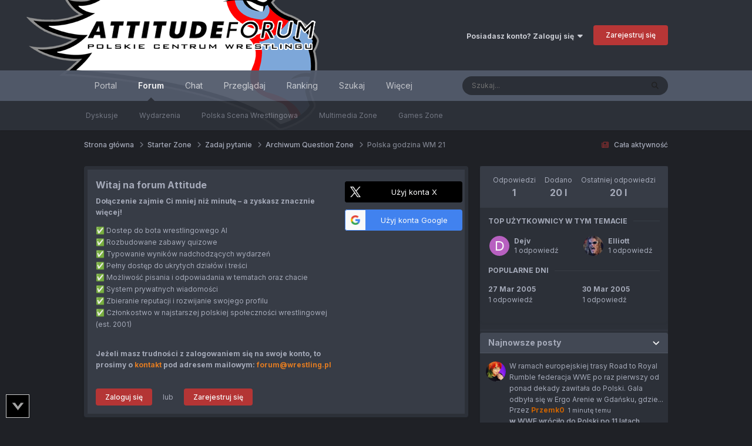

--- FILE ---
content_type: text/css
request_url: https://forum.wrestling.pl/uploads/css_built_6/1d51b8d06a155de3bd43785d1a5c1831_p_fa_custom.css?v=c2d287ba7b1766565989
body_size: 1053
content:
 :root{--facebook-color:#0572e6;--twitter-color:#1d9bf0;--instagram-color:linear-gradient( 45deg, #f09433 0%, #e6683c 25%, #dc2743 50%, #cc2366 75%, #bc1888 100% );--youtube-color:#ff0000;--steam-color:#171a21;--linkedin-color:#0a66c2;--discord-color:#7289da;--pinterest-color:#bd081c;--telegram-color:#0088cc;--vk-color:#45668e;}::selection{background:rgba( var(--theme-brand_primary), 0.3 );color:rgb( var(--theme-brand_primary), 1 );}.ipsTooltip{background:#232c3a;border-color:#232c3a;color:#ffffff;padding:var(--sp-2) var(--sp-3) !important;}html[dir="ltr"] #elFlashMessage, html[dir="rlt"] #elFlashMessage{background:#2d3748;color:#ffffff;border-radius:10px;}html[dir="ltr"] #elFlashMessage .ipsTruncate.ipsTruncate_line, html[dir="rlt"] #elFlashMessage .ipsTruncate.ipsTruncate_line{color:#7989a5;}html[dir="ltr"] #elFlashMessage.ipsFlashMsg_dismissable [data-action='dismissFlashMessage'], html[dir="rlt"] #elFlashMessage.ipsFlashMsg_dismissable [data-action='dismissFlashMessage']{background:#505f78;color:#ffffff;transition:0.3s ease;}html[dir="ltr"] #elFlashMessage.ipsFlashMsg_dismissable [data-action='dismissFlashMessage']:hover, html[dir="rlt"] #elFlashMessage.ipsFlashMsg_dismissable [data-action='dismissFlashMessage']:hover{filter:brightness(1.1);}.ipsWidget .pcApp-sidebar--button i{transform:rotate(-180deg);transition:transform 0.3s ease;}.ipsWidget.cForumRow_hidden .pcApp-sidebar--button i{transform:rotate(0deg);}#elUserNav li.cUserNav_icon, #elUserNav li#cCreate, #elUserNav li.elUserNav_sep{margin:var(--sp-0) var(--sp-1) var(--sp-0) var(--sp-0);}#elUserNav li.cUserNav_icon a:not( .cShareLink ), #elUserNav li#cCreate a{transition:0.2s linear;padding:var(--sp-2);border-radius:var(--sp-1);}#elUserNav li.cUserNav_icon a:not( .cShareLink ):hover, #elUserNav li#cCreate a:hover{background:rgba( var(--theme-brand_primary), 0.3 );color:rgb( var(--theme-brand_primary), 1 );}.pc-notificationAnimate i{animation:pc_notificationAnimate 1.4s ease infinite;}@keyframes pc_notificationAnimate{0%{transform:rotateZ( 8deg ) scale( 1 );}20%{transform:rotateZ( -8deg ) scale( 1.1 );}40%{transform:rotateZ( 8deg ) scale( 1.2 );}60%{transform:rotateZ( -8deg ) scale( 1.2 );}80%{transform:rotateZ( 8deg ) scale( 1.2 );}100%{transform:rotateZ( 0deg ) scale( 1 );}}#elUserNav>li>a:hover .fa-envelope::before{content:'\f2b6';}#elUserNav li [data-report="true"] ~ a:hover{background:rgba(255, 108, 108, 0.3);color:rgba(255, 108, 108, 1);border-radius:var(--sp-1);}#elCreateNew_menu ul li a::before{content:'\e5d2';display:inline-block;font-family:var(--icon-google);font-weight:400;font-size:18.0px;padding-right:var(--sp-3);vertical-align:middle;}#elCreateNew_menu ul li a[data-role="updateStatus"]::before{content:'\e202';}#elCreateNew_menu ul li a[href*="modcp/announcements"]::before{content:'\ef49';}#elCreateNew_menu ul li a[href*="submit"]::before{content:'\e266';}#elCreateNew_menu ul li a[href*="calendar/submit"]::before{content:'\e742';}#elCreateNew_menu ul li a[href*="articles/?do=form"]::before{content:'\ef42';}#elCreateNew_menu ul li a[href*="donate/make-donation"]::before{content:'\e227';}#elCreateNew_menu ul li a[href*="files/submit"]::before{content:'\e2c0';}#elCreateNew_menu ul li a[href*="gallery"]::before{content:'\e3b6';}::-webkit-scrollbar{width:10px;}::-webkit-scrollbar-track{background:#cdcdcd;}::-webkit-scrollbar-thumb{background:#1265a1;border-radius:32px;}.pcApp.pcApp-buttons{position:fixed;left:var(--sp-8) ;bottom:var(--sp-10);}.pcApp.pcApp-buttons ul{margin:var(--sp-0);padding:var(--sp-0);list-style:none;}.pcApp.pcApp-buttons ul li a{display:block;background:rgb( var(--theme-very_light_button) );color:rgb( var(--theme-very_light_button_font) );text-align:center;font-size:15.0px;padding:var(--sp-3) var(--sp-4) !important;margin:var(--sp-2) var(--sp-0);border-radius:var(--sp-1);transition:background 0.3s, color 0.2s ease;position:relative;}.pcApp.pcApp-buttons ul li a i{position:relative;z-index:2;}.pcApp.pcApp-buttons ul li a.pcApp-home{background:rgb( var(--theme-primary_button) );color:rgb( var(--theme-primary_button_font) );}.pcApp.pcApp-buttons ul li a:not( .pcApp-nh ):hover{background:rgb( var(--theme-primary_button) );color:rgb( var(--theme-primary_button_font) );}.pcApp.pcApp-buttons ul li a.pcApp-facebook:hover{background:var(--facebook-color);color:rgb( var(--theme-text_very_light), 1 );}.pcApp.pcApp-buttons ul li a.pcApp-instagram:hover{color:rgb( var(--theme-text_very_light), 1 );}.pcApp.pcApp-buttons ul li a.pcApp-instagram::after{content:'';position:absolute;top:var(--sp-0);left:var(--sp-0);width:100%;height:100%;background:var(--instagram-color);opacity:0;border-radius:var(--sp-1);transition:0.3s ease;z-index:1;}.pcApp.pcApp-buttons ul li a.pcApp-instagram:hover::after{opacity:1;}.pcApp.pcApp-buttons ul li a.pcApp-twitter:hover{background:var(--twitter-color);color:rgb( var(--theme-text_very_light), 1 );}.pcApp.pcApp-buttons ul li a.pcApp-telegram:hover{background:var(--telegram-color);color:rgb( var(--theme-text_very_light), 1 );}.pcApp.pcApp-buttons ul li a.pcApp-vk:hover{background:var(--vk-color);color:rgb( var(--theme-text_very_light), 1 );}#elLogo:hover{animation:pulse infinite ;animation-duration:4s;}@keyframes pulse{0%{transform:scale(1);}50%{transform:scale(1.1);}100%{transform:scale(1);}}.pcApp-messages .pMessage-tools{flex:75px;display:flex;justify-content:flex-end;}

--- FILE ---
content_type: text/javascript
request_url: https://forum.wrestling.pl/uploads/javascript_global/root_map.js?v=c2d287ba7b1769014074
body_size: 147
content:
var ipsJavascriptMap={"core":{"global_core":"https://forum.wrestling.pl/uploads/javascript_core/global_global_core.js","admin_core":"https://forum.wrestling.pl/uploads/javascript_core/admin_admin_core.js","admin_templates":"https://forum.wrestling.pl/uploads/javascript_core/admin_admin_templates.js","admin_system":"https://forum.wrestling.pl/uploads/javascript_core/admin_admin_system.js","admin_dashboard":"https://forum.wrestling.pl/uploads/javascript_core/admin_admin_dashboard.js","admin_customization":"https://forum.wrestling.pl/uploads/javascript_core/admin_admin_customization.js","front_core":"https://forum.wrestling.pl/uploads/javascript_core/front_front_core.js","front_streams":"https://forum.wrestling.pl/uploads/javascript_core/front_front_streams.js","front_statuses":"https://forum.wrestling.pl/uploads/javascript_core/front_front_statuses.js","front_widgets":"https://forum.wrestling.pl/uploads/javascript_core/front_front_widgets.js","front_search":"https://forum.wrestling.pl/uploads/javascript_core/front_front_search.js","front_profile":"https://forum.wrestling.pl/uploads/javascript_core/front_front_profile.js","front_system":"https://forum.wrestling.pl/uploads/javascript_core/front_front_system.js","front_clubs":"https://forum.wrestling.pl/uploads/javascript_core/front_front_clubs.js","front_messages":"https://forum.wrestling.pl/uploads/javascript_core/front_front_messages.js","front_modcp":"https://forum.wrestling.pl/uploads/javascript_core/front_front_modcp.js","front_vse":"https://forum.wrestling.pl/uploads/javascript_core/front_front_vse.js"},"pcforumaddons":{"front_forumaddons":"https://forum.wrestling.pl/uploads/javascript_pcforumaddons/front_front_forumaddons.js"},"chatbox":{"front_chatbox":"https://forum.wrestling.pl/uploads/javascript_chatbox/front_front_chatbox.js"},"forums":{"front_forum":"https://forum.wrestling.pl/uploads/javascript_forums/front_front_forum.js","front_topic":"https://forum.wrestling.pl/uploads/javascript_forums/front_front_topic.js"},"pagebackgroundpicker":{"front_backgroundpicker":"https://forum.wrestling.pl/uploads/javascript_pagebackgroundpicker/front_front_backgroundpicker.js"},"calendar":{"front_browse":"https://forum.wrestling.pl/uploads/javascript_calendar/front_front_browse.js","front_overview":"https://forum.wrestling.pl/uploads/javascript_calendar/front_front_overview.js"},"enhanceduserinfopanel":{"front_topic":"https://forum.wrestling.pl/uploads/javascript_enhanceduserinfopanel/front_front_topic.js"},"neapppinnedtopics":{"front_pinnedtopics":"https://forum.wrestling.pl/uploads/javascript_neapppinnedtopics/front_front_pinnedtopics.js"},"profilestatistics":{"front_stats":"https://forum.wrestling.pl/uploads/javascript_profilestatistics/front_front_stats.js"}};;